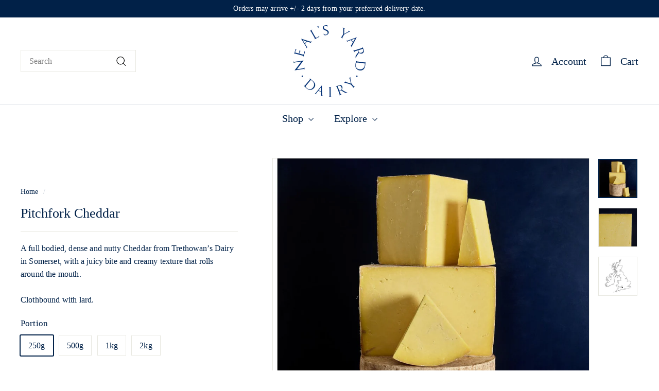

--- FILE ---
content_type: text/javascript
request_url: https://www.nealsyarddairy.co.uk/cdn/shop/t/185/assets/section-image-compare.js?v=172731276419655354281728421714
body_size: 125
content:
import{debounce}from"@archetype-themes/scripts/helpers/utils";import{HTMLSectionElement}from"@archetype-themes/scripts/helpers/section";import{config}from"@archetype-themes/scripts/config";class ImageCompare extends HTMLSectionElement{constructor(){super(),this.active=!1,this.currentX=0,this.initialX=0,this.xOffset=0,this.abortController=new AbortController}connectedCallback(){super.connectedCallback(),this.el=this,this.button=this.querySelector("[data-button]"),this.draggableContainer=this.querySelector("[data-draggable]"),this.primaryImage=this.querySelector("[data-primary-image]"),this.secondaryImage=this.querySelector("[data-secondary-image]"),this.calculateSizes(),this.buttonOffset=this.button.offsetWidth/2;const{signal}=this.abortController;this.el.addEventListener("touchstart",this.dragStart.bind(this),{signal}),this.el.addEventListener("touchend",this.dragEnd.bind(this),{signal}),this.el.addEventListener("touchmove",this.drag.bind(this),{signal}),this.el.addEventListener("mousedown",this.dragStart.bind(this),{signal}),this.el.addEventListener("mouseup",this.dragEnd.bind(this),{signal}),this.el.addEventListener("mousemove",this.drag.bind(this),{signal}),window.addEventListener("resize",debounce(250,()=>{this.calculateSizes(!0)}),{signal})}disconnectedCallback(){this.abortController.abort()}calculateSizes(hasResized=!1){if(this.buttonOffset=this.button.offsetWidth/2,this.elWidth=this.el.offsetWidth,this.primaryImage&&(this.primaryImage.style.width=`${this.elWidth}px`),hasResized){const ratio=this.currentX/this.elWidth;this.currentX=ratio*this.elWidth,this.setTranslate(this.currentX,this.button)}else this.draggableContainer.style.width=`${this.elWidth/2}px`,this.button.style.transform=`translate(-${this.buttonOffset}px, -50%)`}dragStart(e){e.type==="touchstart"?this.initialX=e.touches[0].clientX-this.xOffset:this.initialX=e.clientX-this.xOffset,e.target===this.button&&(this.active=!0)}dragEnd(){this.initialX=this.currentX,this.active=!1}drag(event){this.active&&(event.preventDefault(),event.type==="touchmove"?this.currentX=event.touches[0].clientX-this.initialX:this.currentX=event.clientX-this.initialX,this.xOffset=this.currentX,this.setTranslate(this.currentX,this.button))}setTranslate(xPos,el){let newXpos=xPos-this.buttonOffset,containerWidth;const boundaryPadding=50,XposMin=(this.elWidth/2+this.buttonOffset)*-1,XposMax=this.elWidth/2-this.buttonOffset;newXpos<XposMin+boundaryPadding?(newXpos=XposMin+boundaryPadding,containerWidth=boundaryPadding):newXpos>XposMax-boundaryPadding?(newXpos=XposMax-boundaryPadding,containerWidth=this.elWidth-boundaryPadding):containerWidth=config.rtl?this.elWidth-(this.elWidth/2+xPos):this.elWidth/2+xPos,el.style.transform=`translate(${newXpos}px, -50%)`,this.draggableContainer.style.width=`${containerWidth}px`}}customElements.define("image-compare",ImageCompare);
//# sourceMappingURL=/cdn/shop/t/185/assets/section-image-compare.js.map?v=172731276419655354281728421714
